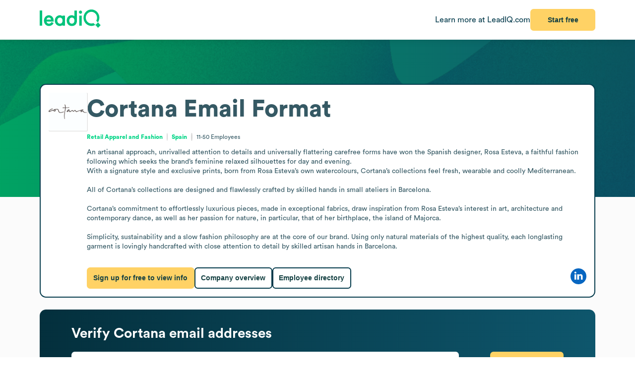

--- FILE ---
content_type: image/svg+xml
request_url: https://assets-global.website-files.com/60819f9be381394642b5659e/6081c958408db1111a5f6e4b_leadiq-icon-contact-phone.svg
body_size: 248
content:
<svg width="21" height="21" viewBox="0 0 21 21" fill="none" xmlns="http://www.w3.org/2000/svg">
<path d="M12.8139 18.8822L12.8238 18.888C13.7019 19.4471 14.7444 19.6899 15.7791 19.5764C16.8139 19.4629 17.779 18.9999 18.515 18.2638L19.1549 17.6239C19.4407 17.3378 19.6013 16.9499 19.6013 16.5455C19.6013 16.141 19.4407 15.7531 19.1549 15.467L16.4589 12.7726C16.1728 12.4868 15.7849 12.3263 15.3805 12.3263C14.976 12.3263 14.5881 12.4868 14.302 12.7726C14.1605 12.9143 13.9924 13.0267 13.8074 13.1034C13.6225 13.1801 13.4242 13.2196 13.2239 13.2196C13.0237 13.2196 12.8254 13.1801 12.6404 13.1034C12.4554 13.0267 12.2874 12.9143 12.1459 12.7726L7.83193 8.45789C7.54613 8.17174 7.38561 7.78384 7.38561 7.37941C7.38561 6.97498 7.54613 6.58709 7.83193 6.30093C7.97362 6.15942 8.08602 5.99137 8.16271 5.80639C8.2394 5.6214 8.27887 5.42312 8.27887 5.22287C8.27887 5.02262 8.2394 4.82433 8.16271 4.63935C8.08602 4.45436 7.97362 4.28631 7.83193 4.1448L5.13676 1.44632C4.85061 1.16053 4.46271 1 4.05828 1C3.65385 1 3.26596 1.16053 2.9798 1.44632L2.33991 2.08622C1.60397 2.82233 1.14098 3.78735 1.02735 4.82203C0.913726 5.85671 1.15625 6.8992 1.71489 7.77749L1.72151 7.78741C4.67578 12.1607 8.44122 15.927 12.8139 18.8822V18.8822Z" stroke="#00D586" stroke-width="1.5" stroke-linecap="round" stroke-linejoin="round"/>
</svg>
